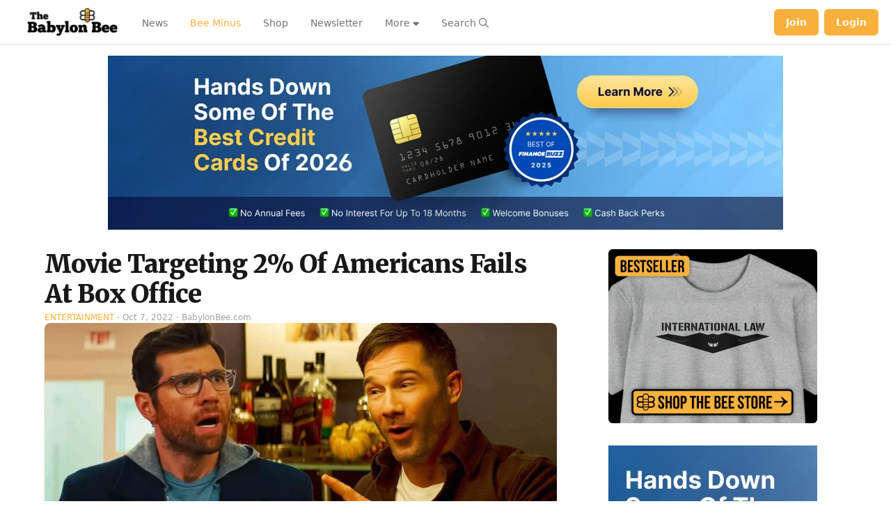

--- FILE ---
content_type: text/html; charset=UTF-8
request_url: https://player.vimeo.com/video/1111398209?h=f25afb0f7a&badge=0&autopause=0&player_id=0&app_id=58479
body_size: 6863
content:
<!DOCTYPE html>
<html lang="en">
<head>
  <meta charset="utf-8">
  <meta name="viewport" content="width=device-width,initial-scale=1,user-scalable=yes">
  
  <link rel="canonical" href="https://player.vimeo.com/video/1111398209?h=f25afb0f7a">
  <meta name="googlebot" content="noindex,indexifembedded">
  
  
  <title>08 19 25 Kyle Appeal_1 on Vimeo</title>
  <style>
      body, html, .player, .fallback {
          overflow: hidden;
          width: 100%;
          height: 100%;
          margin: 0;
          padding: 0;
      }
      .fallback {
          
              background-color: transparent;
          
      }
      .player.loading { opacity: 0; }
      .fallback iframe {
          position: fixed;
          left: 0;
          top: 0;
          width: 100%;
          height: 100%;
      }
  </style>
  <link rel="modulepreload" href="https://f.vimeocdn.com/p/4.46.25/js/player.module.js" crossorigin="anonymous">
  <link rel="modulepreload" href="https://f.vimeocdn.com/p/4.46.25/js/vendor.module.js" crossorigin="anonymous">
  <link rel="preload" href="https://f.vimeocdn.com/p/4.46.25/css/player.css" as="style">
</head>

<body>


<div class="vp-placeholder">
    <style>
        .vp-placeholder,
        .vp-placeholder-thumb,
        .vp-placeholder-thumb::before,
        .vp-placeholder-thumb::after {
            position: absolute;
            top: 0;
            bottom: 0;
            left: 0;
            right: 0;
        }
        .vp-placeholder {
            visibility: hidden;
            width: 100%;
            max-height: 100%;
            height: calc(2160 / 3840 * 100vw);
            max-width: calc(3840 / 2160 * 100vh);
            margin: auto;
        }
        .vp-placeholder-carousel {
            display: none;
            background-color: #000;
            position: absolute;
            left: 0;
            right: 0;
            bottom: -60px;
            height: 60px;
        }
    </style>

    

    
        <style>
            .vp-placeholder-thumb {
                overflow: hidden;
                width: 100%;
                max-height: 100%;
                margin: auto;
            }
            .vp-placeholder-thumb::before,
            .vp-placeholder-thumb::after {
                content: "";
                display: block;
                filter: blur(7px);
                margin: 0;
                background: url(https://i.vimeocdn.com/video/2049367217-22050f8163fb4343020a317548456a3fe98cb98caae2ff93baad3c9de7ab416a-d?mw=80&q=85) 50% 50% / contain no-repeat;
            }
            .vp-placeholder-thumb::before {
                 
                margin: -30px;
            }
        </style>
    

    <div class="vp-placeholder-thumb"></div>
    <div class="vp-placeholder-carousel"></div>
    <script>function placeholderInit(t,h,d,s,n,o){var i=t.querySelector(".vp-placeholder"),v=t.querySelector(".vp-placeholder-thumb");if(h){var p=function(){try{return window.self!==window.top}catch(a){return!0}}(),w=200,y=415,r=60;if(!p&&window.innerWidth>=w&&window.innerWidth<y){i.style.bottom=r+"px",i.style.maxHeight="calc(100vh - "+r+"px)",i.style.maxWidth="calc("+n+" / "+o+" * (100vh - "+r+"px))";var f=t.querySelector(".vp-placeholder-carousel");f.style.display="block"}}if(d){var e=new Image;e.onload=function(){var a=n/o,c=e.width/e.height;if(c<=.95*a||c>=1.05*a){var l=i.getBoundingClientRect(),g=l.right-l.left,b=l.bottom-l.top,m=window.innerWidth/g*100,x=window.innerHeight/b*100;v.style.height="calc("+e.height+" / "+e.width+" * "+m+"vw)",v.style.maxWidth="calc("+e.width+" / "+e.height+" * "+x+"vh)"}i.style.visibility="visible"},e.src=s}else i.style.visibility="visible"}
</script>
    <script>placeholderInit(document,  false ,  true , "https://i.vimeocdn.com/video/2049367217-22050f8163fb4343020a317548456a3fe98cb98caae2ff93baad3c9de7ab416a-d?mw=80\u0026q=85",  3840 ,  2160 );</script>
</div>

<div id="player" class="player"></div>
<script>window.playerConfig = {"cdn_url":"https://f.vimeocdn.com","vimeo_api_url":"api.vimeo.com","request":{"files":{"dash":{"cdns":{"akfire_interconnect_quic":{"avc_url":"https://vod-adaptive-ak.vimeocdn.com/exp=1769147250~acl=%2Fb15a7930-5de3-4769-a196-abadf72c9021%2Fpsid%3D8eb04a26c317b0289d41f2b98a09eafda86c85b755cf511dd14daedde6c5e6aa%2F%2A~hmac=deec99e5d9877d6a71bf165070a65edcc51522ec4eeacb026bf0abaed3bce7e6/b15a7930-5de3-4769-a196-abadf72c9021/psid=8eb04a26c317b0289d41f2b98a09eafda86c85b755cf511dd14daedde6c5e6aa/v2/playlist/av/primary/prot/cXNyPTE/playlist.json?omit=av1-hevc\u0026pathsig=8c953e4f~O_-CBMh43ccKgufJWU9iBUHFIN1AGRegDZW6ezFNWqM\u0026qsr=1\u0026r=dXM%3D\u0026rh=4qtoDm","origin":"gcs","url":"https://vod-adaptive-ak.vimeocdn.com/exp=1769147250~acl=%2Fb15a7930-5de3-4769-a196-abadf72c9021%2Fpsid%3D8eb04a26c317b0289d41f2b98a09eafda86c85b755cf511dd14daedde6c5e6aa%2F%2A~hmac=deec99e5d9877d6a71bf165070a65edcc51522ec4eeacb026bf0abaed3bce7e6/b15a7930-5de3-4769-a196-abadf72c9021/psid=8eb04a26c317b0289d41f2b98a09eafda86c85b755cf511dd14daedde6c5e6aa/v2/playlist/av/primary/prot/cXNyPTE/playlist.json?pathsig=8c953e4f~O_-CBMh43ccKgufJWU9iBUHFIN1AGRegDZW6ezFNWqM\u0026qsr=1\u0026r=dXM%3D\u0026rh=4qtoDm"},"fastly_skyfire":{"avc_url":"https://skyfire.vimeocdn.com/1769147250-0x95c4787b94d3687a346ec17b1e50cbff68e128f3/b15a7930-5de3-4769-a196-abadf72c9021/psid=8eb04a26c317b0289d41f2b98a09eafda86c85b755cf511dd14daedde6c5e6aa/v2/playlist/av/primary/prot/cXNyPTE/playlist.json?omit=av1-hevc\u0026pathsig=8c953e4f~O_-CBMh43ccKgufJWU9iBUHFIN1AGRegDZW6ezFNWqM\u0026qsr=1\u0026r=dXM%3D\u0026rh=4qtoDm","origin":"gcs","url":"https://skyfire.vimeocdn.com/1769147250-0x95c4787b94d3687a346ec17b1e50cbff68e128f3/b15a7930-5de3-4769-a196-abadf72c9021/psid=8eb04a26c317b0289d41f2b98a09eafda86c85b755cf511dd14daedde6c5e6aa/v2/playlist/av/primary/prot/cXNyPTE/playlist.json?pathsig=8c953e4f~O_-CBMh43ccKgufJWU9iBUHFIN1AGRegDZW6ezFNWqM\u0026qsr=1\u0026r=dXM%3D\u0026rh=4qtoDm"}},"default_cdn":"akfire_interconnect_quic","separate_av":true,"streams":[{"profile":"f3f6f5f0-2e6b-4e90-994e-842d1feeabc0","id":"02401bc1-d860-4345-b8bd-6883e26fc304","fps":23.98,"quality":"720p"},{"profile":"d0b41bac-2bf2-4310-8113-df764d486192","id":"674318e6-4f30-4254-9021-a8018eb8ae0b","fps":23.98,"quality":"240p"},{"profile":"f9e4a5d7-8043-4af3-b231-641ca735a130","id":"2fc6f0f3-413b-4f1f-af70-6d225c3da9dd","fps":23.98,"quality":"540p"},{"profile":"c3347cdf-6c91-4ab3-8d56-737128e7a65f","id":"3c6c2db5-bf6a-4c52-91a1-9bf953bd632e","fps":23.98,"quality":"360p"},{"profile":"5ff7441f-4973-4241-8c2e-976ef4a572b0","id":"b4c65429-2b74-43f8-bd83-84febb28fa42","fps":23.98,"quality":"1080p"},{"profile":"3df7c5aa-d9f3-4581-930f-f61ddf6e7738","id":"30d3fc2d-0e04-49c0-9f8c-8b38c8e89503","fps":23.98,"quality":"1440p"},{"profile":"dfa05c48-95b2-43be-be46-eee30eed3e98","id":"75240577-b845-41f5-9efe-02cf7bc233e2","fps":23.98,"quality":"2160p"}],"streams_avc":[{"profile":"5ff7441f-4973-4241-8c2e-976ef4a572b0","id":"b4c65429-2b74-43f8-bd83-84febb28fa42","fps":23.98,"quality":"1080p"},{"profile":"3df7c5aa-d9f3-4581-930f-f61ddf6e7738","id":"30d3fc2d-0e04-49c0-9f8c-8b38c8e89503","fps":23.98,"quality":"1440p"},{"profile":"dfa05c48-95b2-43be-be46-eee30eed3e98","id":"75240577-b845-41f5-9efe-02cf7bc233e2","fps":23.98,"quality":"2160p"},{"profile":"f3f6f5f0-2e6b-4e90-994e-842d1feeabc0","id":"02401bc1-d860-4345-b8bd-6883e26fc304","fps":23.98,"quality":"720p"},{"profile":"d0b41bac-2bf2-4310-8113-df764d486192","id":"674318e6-4f30-4254-9021-a8018eb8ae0b","fps":23.98,"quality":"240p"},{"profile":"f9e4a5d7-8043-4af3-b231-641ca735a130","id":"2fc6f0f3-413b-4f1f-af70-6d225c3da9dd","fps":23.98,"quality":"540p"},{"profile":"c3347cdf-6c91-4ab3-8d56-737128e7a65f","id":"3c6c2db5-bf6a-4c52-91a1-9bf953bd632e","fps":23.98,"quality":"360p"}]},"hls":{"captions":"https://vod-adaptive-ak.vimeocdn.com/exp=1769147250~acl=%2Fb15a7930-5de3-4769-a196-abadf72c9021%2Fpsid%3D8eb04a26c317b0289d41f2b98a09eafda86c85b755cf511dd14daedde6c5e6aa%2F%2A~hmac=deec99e5d9877d6a71bf165070a65edcc51522ec4eeacb026bf0abaed3bce7e6/b15a7930-5de3-4769-a196-abadf72c9021/psid=8eb04a26c317b0289d41f2b98a09eafda86c85b755cf511dd14daedde6c5e6aa/v2/playlist/av/primary/sub/248745500-en-x-autogen/prot/cXNyPTE/playlist.m3u8?ext-subs=1\u0026locale=en\u0026omit=opus\u0026pathsig=8c953e4f~MosznuejHf7pJYlPrbEgdQeyF01pzaIcKvz7jkZcMrw\u0026qsr=1\u0026r=dXM%3D\u0026rh=4qtoDm\u0026sf=fmp4","cdns":{"akfire_interconnect_quic":{"avc_url":"https://vod-adaptive-ak.vimeocdn.com/exp=1769147250~acl=%2Fb15a7930-5de3-4769-a196-abadf72c9021%2Fpsid%3D8eb04a26c317b0289d41f2b98a09eafda86c85b755cf511dd14daedde6c5e6aa%2F%2A~hmac=deec99e5d9877d6a71bf165070a65edcc51522ec4eeacb026bf0abaed3bce7e6/b15a7930-5de3-4769-a196-abadf72c9021/psid=8eb04a26c317b0289d41f2b98a09eafda86c85b755cf511dd14daedde6c5e6aa/v2/playlist/av/primary/sub/248745500-en-x-autogen/prot/cXNyPTE/playlist.m3u8?ext-subs=1\u0026locale=en\u0026omit=av1-hevc-opus\u0026pathsig=8c953e4f~MosznuejHf7pJYlPrbEgdQeyF01pzaIcKvz7jkZcMrw\u0026qsr=1\u0026r=dXM%3D\u0026rh=4qtoDm\u0026sf=fmp4","captions":"https://vod-adaptive-ak.vimeocdn.com/exp=1769147250~acl=%2Fb15a7930-5de3-4769-a196-abadf72c9021%2Fpsid%3D8eb04a26c317b0289d41f2b98a09eafda86c85b755cf511dd14daedde6c5e6aa%2F%2A~hmac=deec99e5d9877d6a71bf165070a65edcc51522ec4eeacb026bf0abaed3bce7e6/b15a7930-5de3-4769-a196-abadf72c9021/psid=8eb04a26c317b0289d41f2b98a09eafda86c85b755cf511dd14daedde6c5e6aa/v2/playlist/av/primary/sub/248745500-en-x-autogen/prot/cXNyPTE/playlist.m3u8?ext-subs=1\u0026locale=en\u0026omit=opus\u0026pathsig=8c953e4f~MosznuejHf7pJYlPrbEgdQeyF01pzaIcKvz7jkZcMrw\u0026qsr=1\u0026r=dXM%3D\u0026rh=4qtoDm\u0026sf=fmp4","origin":"gcs","url":"https://vod-adaptive-ak.vimeocdn.com/exp=1769147250~acl=%2Fb15a7930-5de3-4769-a196-abadf72c9021%2Fpsid%3D8eb04a26c317b0289d41f2b98a09eafda86c85b755cf511dd14daedde6c5e6aa%2F%2A~hmac=deec99e5d9877d6a71bf165070a65edcc51522ec4eeacb026bf0abaed3bce7e6/b15a7930-5de3-4769-a196-abadf72c9021/psid=8eb04a26c317b0289d41f2b98a09eafda86c85b755cf511dd14daedde6c5e6aa/v2/playlist/av/primary/sub/248745500-en-x-autogen/prot/cXNyPTE/playlist.m3u8?ext-subs=1\u0026locale=en\u0026omit=opus\u0026pathsig=8c953e4f~MosznuejHf7pJYlPrbEgdQeyF01pzaIcKvz7jkZcMrw\u0026qsr=1\u0026r=dXM%3D\u0026rh=4qtoDm\u0026sf=fmp4"},"fastly_skyfire":{"avc_url":"https://skyfire.vimeocdn.com/1769147250-0x95c4787b94d3687a346ec17b1e50cbff68e128f3/b15a7930-5de3-4769-a196-abadf72c9021/psid=8eb04a26c317b0289d41f2b98a09eafda86c85b755cf511dd14daedde6c5e6aa/v2/playlist/av/primary/sub/248745500-en-x-autogen/prot/cXNyPTE/playlist.m3u8?ext-subs=1\u0026locale=en\u0026omit=av1-hevc-opus\u0026pathsig=8c953e4f~MosznuejHf7pJYlPrbEgdQeyF01pzaIcKvz7jkZcMrw\u0026qsr=1\u0026r=dXM%3D\u0026rh=4qtoDm\u0026sf=fmp4","captions":"https://skyfire.vimeocdn.com/1769147250-0x95c4787b94d3687a346ec17b1e50cbff68e128f3/b15a7930-5de3-4769-a196-abadf72c9021/psid=8eb04a26c317b0289d41f2b98a09eafda86c85b755cf511dd14daedde6c5e6aa/v2/playlist/av/primary/sub/248745500-en-x-autogen/prot/cXNyPTE/playlist.m3u8?ext-subs=1\u0026locale=en\u0026omit=opus\u0026pathsig=8c953e4f~MosznuejHf7pJYlPrbEgdQeyF01pzaIcKvz7jkZcMrw\u0026qsr=1\u0026r=dXM%3D\u0026rh=4qtoDm\u0026sf=fmp4","origin":"gcs","url":"https://skyfire.vimeocdn.com/1769147250-0x95c4787b94d3687a346ec17b1e50cbff68e128f3/b15a7930-5de3-4769-a196-abadf72c9021/psid=8eb04a26c317b0289d41f2b98a09eafda86c85b755cf511dd14daedde6c5e6aa/v2/playlist/av/primary/sub/248745500-en-x-autogen/prot/cXNyPTE/playlist.m3u8?ext-subs=1\u0026locale=en\u0026omit=opus\u0026pathsig=8c953e4f~MosznuejHf7pJYlPrbEgdQeyF01pzaIcKvz7jkZcMrw\u0026qsr=1\u0026r=dXM%3D\u0026rh=4qtoDm\u0026sf=fmp4"}},"default_cdn":"akfire_interconnect_quic","separate_av":true}},"file_codecs":{"av1":[],"avc":["b4c65429-2b74-43f8-bd83-84febb28fa42","30d3fc2d-0e04-49c0-9f8c-8b38c8e89503","75240577-b845-41f5-9efe-02cf7bc233e2","02401bc1-d860-4345-b8bd-6883e26fc304","674318e6-4f30-4254-9021-a8018eb8ae0b","2fc6f0f3-413b-4f1f-af70-6d225c3da9dd","3c6c2db5-bf6a-4c52-91a1-9bf953bd632e"],"hevc":{"dvh1":[],"hdr":[],"sdr":[]}},"lang":"en","referrer":"https://babylonbee.com/","cookie_domain":".vimeo.com","signature":"18aa60468527537ab17f5207238b39ff","timestamp":1769143650,"expires":3600,"text_tracks":[{"id":248745500,"lang":"en-x-autogen","url":"https://captions.vimeo.com/captions/248745500.vtt?expires=1769147250\u0026sig=c934fa8096d391070def2eba800d31b1b0cbb635","kind":"subtitles","label":"English (auto-generated)","provenance":"ai_generated","default":true}],"thumb_preview":{"url":"https://videoapi-sprites.vimeocdn.com/video-sprites/image/95c0d4bb-c8ee-4195-92f2-2f15cb8ca532.0.jpeg?ClientID=sulu\u0026Expires=1769146923\u0026Signature=4ad1183a99c3c09bb06b116f921b513d3d60147b","height":2640,"width":4686,"frame_height":240,"frame_width":426,"columns":11,"frames":120},"currency":"USD","session":"97c32fcfa11374edccd345eaaffd618396fff2c91769143650","cookie":{"volume":1,"quality":null,"hd":0,"captions":null,"transcript":null,"captions_styles":{"color":null,"fontSize":null,"fontFamily":null,"fontOpacity":null,"bgOpacity":null,"windowColor":null,"windowOpacity":null,"bgColor":null,"edgeStyle":null},"audio_language":null,"audio_kind":null,"qoe_survey_vote":0},"build":{"backend":"31e9776","js":"4.46.25"},"urls":{"js":"https://f.vimeocdn.com/p/4.46.25/js/player.js","js_base":"https://f.vimeocdn.com/p/4.46.25/js","js_module":"https://f.vimeocdn.com/p/4.46.25/js/player.module.js","js_vendor_module":"https://f.vimeocdn.com/p/4.46.25/js/vendor.module.js","locales_js":{"de-DE":"https://f.vimeocdn.com/p/4.46.25/js/player.de-DE.js","en":"https://f.vimeocdn.com/p/4.46.25/js/player.js","es":"https://f.vimeocdn.com/p/4.46.25/js/player.es.js","fr-FR":"https://f.vimeocdn.com/p/4.46.25/js/player.fr-FR.js","ja-JP":"https://f.vimeocdn.com/p/4.46.25/js/player.ja-JP.js","ko-KR":"https://f.vimeocdn.com/p/4.46.25/js/player.ko-KR.js","pt-BR":"https://f.vimeocdn.com/p/4.46.25/js/player.pt-BR.js","zh-CN":"https://f.vimeocdn.com/p/4.46.25/js/player.zh-CN.js"},"ambisonics_js":"https://f.vimeocdn.com/p/external/ambisonics.min.js","barebone_js":"https://f.vimeocdn.com/p/4.46.25/js/barebone.js","chromeless_js":"https://f.vimeocdn.com/p/4.46.25/js/chromeless.js","three_js":"https://f.vimeocdn.com/p/external/three.rvimeo.min.js","vuid_js":"https://f.vimeocdn.com/js_opt/modules/utils/vuid.min.js","hive_sdk":"https://f.vimeocdn.com/p/external/hive-sdk.js","hive_interceptor":"https://f.vimeocdn.com/p/external/hive-interceptor.js","proxy":"https://player.vimeo.com/static/proxy.html","css":"https://f.vimeocdn.com/p/4.46.25/css/player.css","chromeless_css":"https://f.vimeocdn.com/p/4.46.25/css/chromeless.css","fresnel":"https://arclight.vimeo.com/add/player-stats","player_telemetry_url":"https://arclight.vimeo.com/player-events","telemetry_base":"https://lensflare.vimeo.com"},"flags":{"plays":1,"dnt":0,"autohide_controls":0,"preload_video":"metadata_on_hover","qoe_survey_forced":0,"ai_widget":0,"ecdn_delta_updates":0,"disable_mms":0,"check_clip_skipping_forward":0},"country":"US","client":{"ip":"3.143.67.5"},"ab_tests":{"cross_origin_texttracks":{"group":"variant","track":false,"data":null}},"atid":"2770000208.1769143650","ai_widget_signature":"01201aee3392ac94534108777029f9424e324ff80d9b2071210e3c6458760e20_1769147250","config_refresh_url":"https://player.vimeo.com/video/1111398209/config/request?atid=2770000208.1769143650\u0026expires=3600\u0026referrer=https%3A%2F%2Fbabylonbee.com%2F\u0026session=97c32fcfa11374edccd345eaaffd618396fff2c91769143650\u0026signature=18aa60468527537ab17f5207238b39ff\u0026time=1769143650\u0026v=1"},"player_url":"player.vimeo.com","video":{"id":1111398209,"title":"08 19 25 Kyle Appeal_1","width":3840,"height":2160,"duration":95,"url":"","share_url":"https://vimeo.com/1111398209/f25afb0f7a","embed_code":"\u003ciframe title=\"vimeo-player\" src=\"https://player.vimeo.com/video/1111398209?h=f25afb0f7a\" width=\"640\" height=\"360\" frameborder=\"0\" referrerpolicy=\"strict-origin-when-cross-origin\" allow=\"autoplay; fullscreen; picture-in-picture; clipboard-write; encrypted-media; web-share\"   allowfullscreen\u003e\u003c/iframe\u003e","default_to_hd":0,"privacy":"unlisted","embed_permission":"whitelist","thumbnail_url":"https://i.vimeocdn.com/video/2049367217-22050f8163fb4343020a317548456a3fe98cb98caae2ff93baad3c9de7ab416a-d","owner":{"id":113164040,"name":"The Babylon Bee","img":"https://i.vimeocdn.com/portrait/38675605_60x60?sig=0c6596212a766ec53b843901110699ee4aecb9aeff787af4ad21c296831ebd74\u0026v=1\u0026region=us","img_2x":"https://i.vimeocdn.com/portrait/38675605_60x60?sig=0c6596212a766ec53b843901110699ee4aecb9aeff787af4ad21c296831ebd74\u0026v=1\u0026region=us","url":"https://vimeo.com/babylonbee","account_type":"custom"},"spatial":0,"live_event":null,"version":{"current":null,"available":[{"id":1051392959,"file_id":3928211994,"is_current":true}]},"unlisted_hash":"f25afb0f7a","rating":{"id":6},"fps":23.98,"bypass_token":"eyJ0eXAiOiJKV1QiLCJhbGciOiJIUzI1NiJ9.eyJjbGlwX2lkIjoxMTExMzk4MjA5LCJleHAiOjE3NjkxNDcyODB9.Fa5SMjTpkAjQgRX-ZguFKOrvEmfsZ13y414qSbacjec","channel_layout":"stereo","ai":0,"locale":"en"},"user":{"id":0,"team_id":0,"team_origin_user_id":0,"account_type":"none","liked":0,"watch_later":0,"owner":0,"mod":0,"logged_in":0,"private_mode_enabled":0,"vimeo_api_client_token":"eyJhbGciOiJIUzI1NiIsInR5cCI6IkpXVCJ9.eyJzZXNzaW9uX2lkIjoiOTdjMzJmY2ZhMTEzNzRlZGNjZDM0NWVhYWZmZDYxODM5NmZmZjJjOTE3NjkxNDM2NTAiLCJleHAiOjE3NjkxNDcyNTAsImFwcF9pZCI6MTE4MzU5LCJzY29wZXMiOiJwdWJsaWMgc3RhdHMifQ.dt454mzrzV7Qkw2s6m4u6Nh7JmYV15dvCveeVayCG5w"},"view":1,"vimeo_url":"vimeo.com","embed":{"audio_track":"","autoplay":0,"autopause":0,"dnt":0,"editor":0,"keyboard":1,"log_plays":1,"loop":0,"muted":0,"on_site":0,"texttrack":"","transparent":1,"outro":"beginning","playsinline":1,"quality":null,"player_id":"0","api":null,"app_id":"58479","color":"dc2626","color_one":"000000","color_two":"dc2626","color_three":"ffffff","color_four":"000000","context":"embed.main","settings":{"auto_pip":1,"badge":0,"byline":0,"collections":0,"color":0,"force_color_one":0,"force_color_two":0,"force_color_three":0,"force_color_four":0,"embed":0,"fullscreen":1,"like":0,"logo":0,"playbar":1,"portrait":0,"pip":1,"share":0,"spatial_compass":0,"spatial_label":0,"speed":1,"title":0,"volume":1,"watch_later":0,"watch_full_video":1,"controls":1,"airplay":0,"audio_tracks":0,"chapters":0,"chromecast":0,"cc":1,"transcript":0,"quality":1,"play_button_position":0,"ask_ai":0,"skipping_forward":1,"debug_payload_collection_policy":"default"},"create_interactive":{"has_create_interactive":false,"viddata_url":""},"min_quality":null,"max_quality":null,"initial_quality":null,"prefer_mms":1}}</script>
<script>const fullscreenSupported="exitFullscreen"in document||"webkitExitFullscreen"in document||"webkitCancelFullScreen"in document||"mozCancelFullScreen"in document||"msExitFullscreen"in document||"webkitEnterFullScreen"in document.createElement("video");var isIE=checkIE(window.navigator.userAgent),incompatibleBrowser=!fullscreenSupported||isIE;window.noModuleLoading=!1,window.dynamicImportSupported=!1,window.cssLayersSupported=typeof CSSLayerBlockRule<"u",window.isInIFrame=function(){try{return window.self!==window.top}catch(e){return!0}}(),!window.isInIFrame&&/twitter/i.test(navigator.userAgent)&&window.playerConfig.video.url&&(window.location=window.playerConfig.video.url),window.playerConfig.request.lang&&document.documentElement.setAttribute("lang",window.playerConfig.request.lang),window.loadScript=function(e){var n=document.getElementsByTagName("script")[0];n&&n.parentNode?n.parentNode.insertBefore(e,n):document.head.appendChild(e)},window.loadVUID=function(){if(!window.playerConfig.request.flags.dnt&&!window.playerConfig.embed.dnt){window._vuid=[["pid",window.playerConfig.request.session]];var e=document.createElement("script");e.async=!0,e.src=window.playerConfig.request.urls.vuid_js,window.loadScript(e)}},window.loadCSS=function(e,n){var i={cssDone:!1,startTime:new Date().getTime(),link:e.createElement("link")};return i.link.rel="stylesheet",i.link.href=n,e.getElementsByTagName("head")[0].appendChild(i.link),i.link.onload=function(){i.cssDone=!0},i},window.loadLegacyJS=function(e,n){if(incompatibleBrowser){var i=e.querySelector(".vp-placeholder");i&&i.parentNode&&i.parentNode.removeChild(i);let a=`/video/${window.playerConfig.video.id}/fallback`;window.playerConfig.request.referrer&&(a+=`?referrer=${window.playerConfig.request.referrer}`),n.innerHTML=`<div class="fallback"><iframe title="unsupported message" src="${a}" frameborder="0"></iframe></div>`}else{n.className="player loading";var t=window.loadCSS(e,window.playerConfig.request.urls.css),r=e.createElement("script"),o=!1;r.src=window.playerConfig.request.urls.js,window.loadScript(r),r["onreadystatechange"in r?"onreadystatechange":"onload"]=function(){!o&&(!this.readyState||this.readyState==="loaded"||this.readyState==="complete")&&(o=!0,playerObject=new VimeoPlayer(n,window.playerConfig,t.cssDone||{link:t.link,startTime:t.startTime}))},window.loadVUID()}};function checkIE(e){e=e&&e.toLowerCase?e.toLowerCase():"";function n(r){return r=r.toLowerCase(),new RegExp(r).test(e);return browserRegEx}var i=n("msie")?parseFloat(e.replace(/^.*msie (\d+).*$/,"$1")):!1,t=n("trident")?parseFloat(e.replace(/^.*trident\/(\d+)\.(\d+).*$/,"$1.$2"))+4:!1;return i||t}
</script>
<script nomodule>
  window.noModuleLoading = true;
  var playerEl = document.getElementById('player');
  window.loadLegacyJS(document, playerEl);
</script>
<script type="module">try{import("").catch(()=>{})}catch(t){}window.dynamicImportSupported=!0;
</script>
<script type="module">if(!window.dynamicImportSupported||!window.cssLayersSupported){if(!window.noModuleLoading){window.noModuleLoading=!0;var playerEl=document.getElementById("player");window.loadLegacyJS(document,playerEl)}var moduleScriptLoader=document.getElementById("js-module-block");moduleScriptLoader&&moduleScriptLoader.parentElement.removeChild(moduleScriptLoader)}
</script>
<script type="module" id="js-module-block">if(!window.noModuleLoading&&window.dynamicImportSupported&&window.cssLayersSupported){const n=document.getElementById("player"),e=window.loadCSS(document,window.playerConfig.request.urls.css);import(window.playerConfig.request.urls.js_module).then(function(o){new o.VimeoPlayer(n,window.playerConfig,e.cssDone||{link:e.link,startTime:e.startTime}),window.loadVUID()}).catch(function(o){throw/TypeError:[A-z ]+import[A-z ]+module/gi.test(o)&&window.loadLegacyJS(document,n),o})}
</script>

<script type="application/ld+json">{"embedUrl":"https://player.vimeo.com/video/1111398209?h=f25afb0f7a","thumbnailUrl":"https://i.vimeocdn.com/video/2049367217-22050f8163fb4343020a317548456a3fe98cb98caae2ff93baad3c9de7ab416a-d?f=webp","name":"08 19 25 Kyle Appeal_1","description":"This is \"08 19 25 Kyle Appeal_1\" by \"The Babylon Bee\" on Vimeo, the home for high quality videos and the people who love them.","duration":"PT95S","uploadDate":"2025-08-19T13:48:00-04:00","@context":"https://schema.org/","@type":"VideoObject"}</script>

</body>
</html>


--- FILE ---
content_type: application/javascript; charset=utf-8
request_url: https://fundingchoicesmessages.google.com/f/AGSKWxUih9SlaWW0_0hVTLP67F6o4m_AcRhb97qJaCsWiT_rveV0be7MytJHN6oSVDh7livqif3NWiumF_USzNFt1kc-0dS-PU1VGgp0mizfHmXe9zjoalQ62Eayxvet1QiW5f9xShK-Liy7pacsiwN-n2bvL9Z1_zY8x1U0uVrChIGLsWn4SiqQwRaz3RY=/__350_100./stickyad2._mobile/js/ad./img/468_60-160x600-
body_size: -1288
content:
window['083926eb-9aad-47f2-b927-8a67287051d9'] = true;